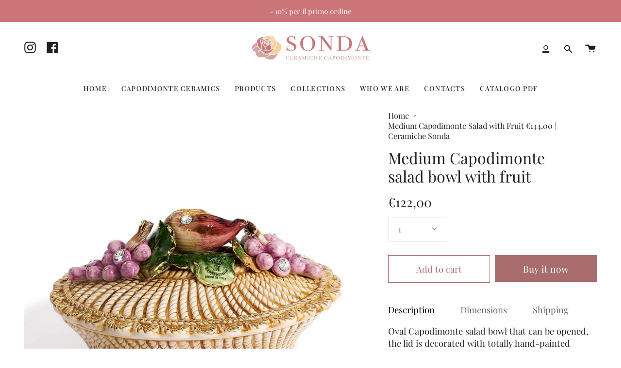

--- FILE ---
content_type: text/html; charset=utf-8
request_url: https://ceramichesonda.it/en/products/insalatiera-capodimonte-media-con-frutta-1?section_id=api-product-grid-item
body_size: 268
content:
<div id="shopify-section-api-product-grid-item" class="shopify-section">
<div data-api-content>
<div class="product-item large-up--one-quarter medium--one-quarter small--one-whole product-item--borderless product-item--centered product-item--outer-text product-item--has-quickbuy product-item--api-product-grid-item-" data-product-grid-item data-slide="||itemIndex||" data-slide-index="||itemIndex||"><div class="product-item__image" data-product-image>
    <a class="product-link product-link--image" href="/en/products/insalatiera-capodimonte-media-con-frutta-1" aria-label="Medium Capodimonte salad bowl with fruit" data-grid-link><div class="product-item__bg lazyload"
          data-grid-slide
          data-aos="img-in"
          data-aos-delay="||itemAosDelay||"
          data-aos-duration="800"
          data-aos-anchor="||itemAnimationAnchor||"
          data-aos-easing="ease-out-quart"
          data-bgset="//ceramichesonda.it/cdn/shop/products/554FR_180x.jpg?v=1673880696 180w 180h,//ceramichesonda.it/cdn/shop/products/554FR_360x.jpg?v=1673880696 360w 360h,//ceramichesonda.it/cdn/shop/products/554FR_540x.jpg?v=1673880696 540w 540h,//ceramichesonda.it/cdn/shop/products/554FR_720x.jpg?v=1673880696 720w 720h,//ceramichesonda.it/cdn/shop/products/554FR_900x.jpg?v=1673880696 900w 900h,//ceramichesonda.it/cdn/shop/products/554FR_1080x.jpg?v=1673880696 1080w 1080h,//ceramichesonda.it/cdn/shop/products/554FR_1296x.jpg?v=1673880696 1296w 1296h,//ceramichesonda.it/cdn/shop/products/554FR.jpg?v=1673880696 1500w 1500h">&nbsp;</div>

      <noscript>
        <div class="product-item__image no-js-image" style="background-image:url('//ceramichesonda.it/cdn/shop/products/554FR_540x.jpg?v=1673880696'); background-size: contain; background-position: center center; background-repeat: no-repeat;"></div>
      </noscript>
    </a>

    <button type="button" class="quick-add-button" tabindex="-1" data-button-quick-add-mobile data-quick-add-button>
        <span class="visually-hidden">Quick add</span>

        <svg height="18" width="18" class="svg-loader">
          <circle r="7" cx="9" cy="9" />
          <circle stroke-dasharray="87.96459430051421 87.96459430051421" r="7" cx="9" cy="9" />
        </svg>
      </button>

      <div class="slideup" data-quick-add-holder>
        <button class="slideup__inner slideup__inner--button caps is-disable" type="button" data-focus-element data-quick-add-label="insalatiera-capodimonte-media-con-frutta-1" data-collection-handle="primary"  data-quick-add-button tabindex="0">
          <span>
            <small>Quick add</small>

            <small>Pre-order</small>
          </span>

          <span>Added to cart</span>

          <svg height="18" width="18" class="svg-loader">
            <circle r="7" cx="9" cy="9" />
            <circle stroke-dasharray="87.96459430051421 87.96459430051421" r="7" cx="9" cy="9" />
          </svg>

          <span class="caps__error" data-message-error>&nbsp;</span>
        </button>

        <div class="slideup__inner slideup__inner--form" data-quick-add-form-holder>&nbsp;</div>
      </div>
  </div>

  <div class="product-information"
    data-aos="fade"
    data-aos-delay="||itemAosDelay||"
    data-aos-duration="800"
    data-aos-anchor="||itemAnimationAnchor||"
    data-product-information>
    <a class="product-link product-link--info" href="/en/products/insalatiera-capodimonte-media-con-frutta-1" aria-label="Medium Capodimonte salad bowl with fruit" data-grid-link><p class="product__grid__title">
        Medium Capodimonte salad bowl with fruit
      </p><span class="price">
        
          <span class="new-price">
            
€122,00
</span>
          
        
      </span>
      
</a>
  </div>
</div></div></div>